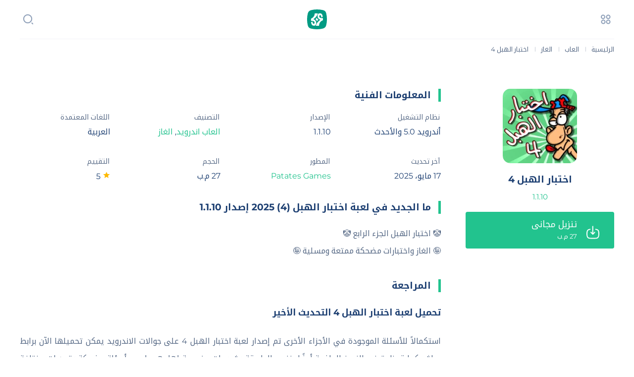

--- FILE ---
content_type: text/html; charset=UTF-8
request_url: https://arabiapps.net/telea7la-habal-4/
body_size: 12416
content:
<!DOCTYPE html><html dir="rtl" lang="ar" prefix="og: https://ogp.me/ns#"><head><script data-no-optimize="1">var litespeed_docref=sessionStorage.getItem("litespeed_docref");litespeed_docref&&(Object.defineProperty(document,"referrer",{get:function(){return litespeed_docref}}),sessionStorage.removeItem("litespeed_docref"));</script> <meta charset="UTF-8"><meta name="HandheldFriendly" content="true"><meta name="viewport" content="initial-scale=1.0, maximum-scale=5.0, width=device-width"><meta name="msapplication-TileImage" content="https://arabiapps.net/wp-content/uploads/2024/06/ArabiApps-Favicon-v5.png"><meta content="#019B83" name="theme-color"><meta content="#019B83" name="msapplication-navbutton-color"><meta content="#019B83" name="apple-mobile-web-app-status-bar-style"><meta name="apple-mobile-web-app-capable" content="yes"><meta name="apple-mobile-web-app-status-bar-style" content="default"><link rel="icon" href="https://arabiapps.net/wp-content/uploads/2024/06/ArabiApps-Favicon-v5.png" sizes="32x32"><link rel="icon" href="https://arabiapps.net/wp-content/uploads/2024/06/ArabiApps-Favicon-v5.png" sizes="192x192"><link rel="apple-touch-icon" href="https://arabiapps.net/wp-content/uploads/2024/06/ArabiApps-Favicon-v5.png"><title>تنزيل لعبة اختبار الهبل 4 (الجزء الرابع) 2025 APK لـ اندرويد</title><meta name="description" content="تنزيل لعبة اختبار الهبل 4 للأندرويد 2025 التحديث الأخير توفر لك المزيد من التحديات المضحكة والمسلية والتي يجب عليك التركيز فيها بشدة لأن الحلول الصحيحة مخفية"/><meta name="robots" content="follow, index, max-snippet:-1, max-video-preview:-1, max-image-preview:large"/><link rel="canonical" href="https://arabiapps.net/telea7la-habal-4/" /><meta property="og:locale" content="ar_AR" /><meta property="og:type" content="article" /><meta property="og:title" content="تنزيل لعبة اختبار الهبل 4 (الجزء الرابع) 2025 APK لـ اندرويد" /><meta property="og:description" content="تنزيل لعبة اختبار الهبل 4 للأندرويد 2025 التحديث الأخير توفر لك المزيد من التحديات المضحكة والمسلية والتي يجب عليك التركيز فيها بشدة لأن الحلول الصحيحة مخفية" /><meta property="og:url" content="https://arabiapps.net/telea7la-habal-4/" /><meta property="og:site_name" content="عربي ابس" /><meta property="article:publisher" content="https://www.facebook.com/arabiappsnet/" /><meta property="article:tag" content="العاب خفيفة" /><meta property="article:section" content="العاب اندرويد" /><meta property="og:updated_time" content="2025-05-17T04:03:30+03:00" /><meta property="og:image" content="https://arabiapps.net/wp-content/uploads/2023/08/Habal4-Game-Logo.webp" /><meta property="og:image:secure_url" content="https://arabiapps.net/wp-content/uploads/2023/08/Habal4-Game-Logo.webp" /><meta property="og:image:width" content="512" /><meta property="og:image:height" content="512" /><meta property="og:image:alt" content="اختبار الهبل 4" /><meta property="og:image:type" content="image/webp" /><meta name="twitter:card" content="summary_large_image" /><meta name="twitter:title" content="تنزيل لعبة اختبار الهبل 4 (الجزء الرابع) 2025 APK لـ اندرويد" /><meta name="twitter:description" content="تنزيل لعبة اختبار الهبل 4 للأندرويد 2025 التحديث الأخير توفر لك المزيد من التحديات المضحكة والمسلية والتي يجب عليك التركيز فيها بشدة لأن الحلول الصحيحة مخفية" /><meta name="twitter:site" content="@arabiappsnet" /><meta name="twitter:creator" content="@arabiappsnet" /><meta name="twitter:image" content="https://arabiapps.net/wp-content/uploads/2023/08/Habal4-Game-Logo.webp" /><meta name="twitter:label1" content="كُتب بواسطة" /><meta name="twitter:data1" content="نادر محمد" /><meta name="twitter:label2" content="مدة القراءة" /><meta name="twitter:data2" content="دقيقتين (2)" /><link data-optimized="2" rel="stylesheet" href="https://arabiapps.net/wp-content/litespeed/css/e51fbd729b68845d16be261b02aa6f0c.css?ver=d8eee" /> <script type="application/ld+json">{"@context":"http://schema.org","@type":"SoftwareApplication","name":"اختبار الهبل 4","url":"https://arabiapps.net/telea7la-habal-4/","description":"لعبة اختبار الهبل الجزء الرابع الغاز واختبارات مضحكة ممتعة كوميدية بأفكار جديدة","image":"https://arabiapps.net/wp-content/uploads/2023/08/Habal4-Game-Logo.webp","softwareVersion":"1.1.10","operatingSystem":"android","applicationCategory":"http://schema.org/GameApplication","aggregateRating":{"@type":"AggregateRating","ratingValue":"5","ratingCount":"1"},"offers":{"@type":"Offer","price":"0","priceCurrency":"USD"}}</script><meta name="google-site-verification" content="pwKdbjok9kOeCd-bIJd4zJ6xBChe70xTdvg_NQUQzjk" /></head><body id="Clos"><div id="WebS" class="maxWdth"><header class="Mhead"><div id="MenuOpen" class="Mbttn">
<img data-lazyloaded="1" src="[data-uri]" alt="menu" data-src="https://arabiapps.net/wp-content/themes/arabiapps26/images/svg/menu.svg"></div><form id="SrshFocs" class="Msrsh" action="https://arabiapps.net" method="get">
<input name="s" placeholder="ابحث هنا…" type="text">
<span><img data-lazyloaded="1" src="[data-uri]" alt="menu" data-src="https://arabiapps.net/wp-content/themes/arabiapps26/images/svg/search.svg"></span></form><h2 class="Mlogo">
<a href="https://arabiapps.net/">
<img data-lazyloaded="1" src="[data-uri]" width="140" height="40" data-src="https://arabiapps.net/wp-content/uploads/2023/05/Arabi-Logo-v2.2.svg" alt="عربي ابس">                        <span class="hide">عربي ابس</span>
</a></h2></header><aside class="Mside" id="MenuWarp">
<span id="MenuClos2"></span><div class="maxWdth"><div class="MenuT"><div class="MenuTR">
<span><img data-lazyloaded="1" src="[data-uri]" alt="logo" width="20" height="20" data-src="https://arabiapps.net/wp-content/themes/arabiapps26/images/svg/user.svg"></span>
<a href="https://arabiapps.net/login">
<b>تسجيل الدخول</b>
<i>احصل علي حساب مجاني في موقعنا</i>
</a></div>
<span class="MenuTL" id="MenuClos">
<img data-lazyloaded="1" src="[data-uri]" alt="logo" width="20" height="20" data-src="https://arabiapps.net/wp-content/themes/arabiapps26/images/svg/close.svg">
</span></div><ul id="menu-header" class="MenuNa"><li><a href="https://arabiapps.net/">الرئيسية</a></li><li><a href="/windows/">ويندوز</a></li><li><a href="https://arabiapps.net/android/">اندرويد</a></li><li><a href="https://arabiapps.net/games/">العاب</a></li><li><a href="https://arabiapps.net/blog/">المدونة</a></li></ul><div class="MenuNC">
<span>تابعنا علي</span><ul class="FotrL"><li>
<a href="https://www.youtube.com/channel/UCZWRnyBBDvGkTqoG9Jx3SIQ" target="_blank" rel="noopener">
<img data-lazyloaded="1" src="[data-uri]" width="20" height="20" alt="Youtube" data-src="https://arabiapps.net/wp-content/themes/arabiapps26/images/svg/youtube-color.svg">
</a></li><li>
<a href="https://twitter.com/arabiappsnet/" target="_blank" rel="noopener">
<img data-lazyloaded="1" src="[data-uri]" width="20" height="20" alt="Twitter" data-src="https://arabiapps.net/wp-content/themes/arabiapps26/images/svg/twitter-color.svg">
</a></li><li>
<a href="https://t.me/arabiappsnet" target="_blank" rel="noopener">
<img data-lazyloaded="1" src="[data-uri]" width="20" height="20" alt="Telegram" data-src="https://arabiapps.net/wp-content/themes/arabiapps26/images/svg/telegram-color.svg">
</a></li><li>
<a href="https://facebook.com/arabiappsnet/" target="_blank" rel="noopener">
<img data-lazyloaded="1" src="[data-uri]" width="20" height="20" alt="Facebook" data-src="https://arabiapps.net/wp-content/themes/arabiapps26/images/svg/facebook-color.svg">
</a></li></ul></div><div class="MenuND"><div class="Bfotr"><div><p>Powerd By</p>
<img data-lazyloaded="1" src="[data-uri]" alt="PerfecDev Inc" data-src="https://arabiapps.net/wp-content/themes/arabiapps26/images/svg/perfecdev.svg">
<span><a href="https://perfecdev.com" target="_blank" rel="noopener">PerfecDev</a></span></div></div></div></div></aside><div class="Blist" itemscope="" itemtype="https://schema.org/BreadcrumbList">
<span itemprop="itemListElement" itemscope itemtype="http://schema.org/ListItem"><meta itemprop="position" content="1">
<a href="https://arabiapps.net" title="الرئيسية" itemprop="item">
<span itemprop="name">الرئيسية</span>
</a>
</span>
<m>|</m>            <span itemprop="itemListElement" itemscope itemtype="http://schema.org/ListItem"><a itemprop="item" itemscope itemtype="https://schema.org/WebPage" itemid="https://arabiapps.net/games/" href="https://arabiapps.net/games/"><span itemprop="name">العاب</span></a><meta itemprop="position" content="2"/></span><m>|</m> <span itemprop="itemListElement" itemscope itemtype="http://schema.org/ListItem"><a itemprop="item" itemscope itemtype="https://schema.org/WebPage" itemid="https://arabiapps.net/games/puzzle/" href="https://arabiapps.net/games/puzzle/"><span itemprop="name">الغاز</span></a><meta itemprop="position" content="3"/></span><m>|</m>                     <span itemprop="itemListElement" itemscope itemtype="http://schema.org/ListItem">
<span itemprop="name">
<i>اختبار الهبل 4</i>
</span><meta itemprop="position" content="4" />
</span></div><main class="Mmain"><div id="AppPage"><div class="APost"><div id="TopScroll" class="app1"><div class="app11 Ps2"><div class="Pho">
<a title="اختبار الهبل 4" href="https://arabiapps.net/telea7la-habal-4/">
<img data-lazyloaded="1" src="[data-uri]" width="150" height="150" data-src="https://arabiapps.net/wp-content/uploads/2023/08/Habal4-Game-Logo-150x150.webp" class="attachment-team-thumb size-team-thumb wp-post-image" alt="اختبار الهبل 4" decoding="async" data-srcset="https://arabiapps.net/wp-content/uploads/2023/08/Habal4-Game-Logo-150x150.webp 150w, https://arabiapps.net/wp-content/uploads/2023/08/Habal4-Game-Logo-80x80.webp 80w, https://arabiapps.net/wp-content/uploads/2023/08/Habal4-Game-Logo-100x100.webp 100w, https://arabiapps.net/wp-content/uploads/2023/08/Habal4-Game-Logo-60x60.webp 60w, https://arabiapps.net/wp-content/uploads/2023/08/Habal4-Game-Logo.webp 512w" data-sizes="(max-width: 150px) 100vw, 150px" />                    </a></div><h1>
<a href="https://arabiapps.net/telea7la-habal-4/" title="اختبار الهبل 4">
<span>اختبار الهبل 4</span>
<b>1.1.10</b>
</a></h1></div><div class="app12">
<a class="bbtn" href="https://arabiapps.net/download/telea7la-habal-4-76872">
<img data-lazyloaded="1" src="[data-uri]" alt="download" width="26" height="26" data-src="https://arabiapps.net/wp-content/themes/arabiapps26/images/svg/download.svg">
<b>تنزيل مجاني</b>
<i>
<span>27 م.ب</span>
</i>
</a></div></div><div class="MPosts"><h3 class="MTit">المعلومات الفنية</h3><table class="MPst MPt1"><tbody><tr><th class="des1"><span>نظام التشغيل</span></th><td class="des2"><b>أندرويد 5.0 والأحدث</b></td></tr><tr><th class="des1"><span>الإصدار</span></th><td class="des2"><b>1.1.10</b></td></tr><tr><th class="des1"><span>التصنيف</span></th><td class="des2"><a href="https://arabiapps.net/games/android-games/" rel="tag">العاب اندرويد</a>, <a href="https://arabiapps.net/games/puzzle/" rel="tag">الغاز</a></td></tr><tr><th class="des1"><span>اللغات المعتمدة</span></th><td class="des2"><b>العربية</b></td></tr><tr><th class="des1"><span>آخر تحديث</span></th><td class="des2"><b>17 مايو، 2025</b></td></tr><tr><th class="des1"><span>المطور</span></th><td class="des2"><a href="https://arabiapps.net/developer/patates-games/" rel="tag">Patates Games‏</a></td></tr><tr><th class="des1"><span>الحجم</span></th><td class="des2"><b>27 م.ب</b></td></tr><tr><th class="des1"><span>التقييم</span></th><td class="des2">
<b>
<img data-lazyloaded="1" src="[data-uri]" alt="التقييم" width="16" height="16" data-src="https://arabiapps.net/wp-content/themes/arabiapps26/images/svg/star-active.svg">
5                </b></td></tr></tbody></table></div><div id="ScrollTopForFixed" style="margin-top:0px"></div><div class="app2 new-version"><div class="MTit">ما الجديد في لعبة اختبار الهبل (4) 2025 إصدار 1.1.10</div><div class="Pody"><p>🤡 اختبار الهبل الجزء الرابع 🤡<br />
🤪 الغاز واختبارات مضحكة ممتعة ومسلية 🤪</p></div></div><div class="app4"><div class="MTit">المراجعة</div><div class="Pody"><h2 class="wp-block-heading">تحميل لعبة اختبار الهبل 4 التحديث الأخير</h2><p>استكمالاً للأسئلة الموجودة في الأجزاء الأخرى تم إصدار لعبة اختبار الهبل 4 على جوالات الاندرويد يمكن تحميلها الآن برابط مباشر كما قمنا بتوفير النسخ الماضية أيضًا بنفس الطريقة وشروحات مخصصة لها، هي لعبى أسئلة مضحكة وتحديات مختلفة الهدف منها تطوير ذكاء الأطفال في التعامل مع أنواع التحديات التي يتم طرحها عليك في شاشة اللعب وهذا مميز للغاية، الجزء الثالث من <a href="https://arabiapps.net/telea7la-habal-3/" data-type="post" data-id="76681">لعبة اختبار الهبل 3</a> متوفر لدينا حمله الآن.</p><p>هل قمت بتحميل <a href="https://arabiapps.net/telea7la-habal-2/" data-type="post" data-id="76532">لعبة اختبار الهبل 2</a> من قبل؟ الجزء الأول يعطي لك انطباع سريع عن ما ستشاهده في الإصدارات الأخرى، طريقة عرض التحديات هي نفس المستخدمة في النسخ الماضية دون اختلاف ولكن المستوى يزداد صعوبة بالطبع حتى تستطيع أنت الإجابة عن أي سؤال يأتي أمامك بسهولة تامة دون أي مشاكل على الإطلاق.</p><p>حمل الآن <a href="https://arabiapps.net/telea7la-habal/" data-type="post" data-id="76111">لعبة اختبار الهبل 1</a> الجزء الاول على هاتفك الاندرويد وتمتع بالتحديات المضحكة المختلفة التي تتطلب تركيز عالي وتفكير بطريقة مختلفة خارج الصندوق.</p><h2 class="wp-block-heading">استكمال أسئلة الجزء الثالث في لعبة اختبار الهبل 4</h2><p>الجميع يتساءل دومًا ما هو الاختلاف بين الأجزاء التي يتم إصداراها من قبل الشركة المطورة وفي حقيقة الأمر أن الشيء الوحيد هو التحدي الذي سوف يصبح أصعب بكثير بالإضافة إلى إمكانية الاستكمال على نفس الوتيرة المعتاد عليها في الجزء الأول والثاني والثالث أيضًا بالتأكيد.</p><ol class="wp-block-list"><li>عندما تنتهي من المستويات جميعها في لعبة اختبار الهبل السابقة سوف تحتاج إلى تنزيل التالي.</li><li>الآن ستبدأ في الإجابة عن معظم المسائل التي تأتي أمامك بدرجة صعوبة عالية للذهاب بعيدًا.</li><li>يجب التركيز على أمر هام في لعبة اختبار الهبل 4 وهو الحل الذي يمكن أن يكون مختلف هنا.</li><li>اعتمد دومًا على السرعة حيث ستحتاج إلى الإجابة على كل سؤال قبل نفاذ الوقت المحدد.</li></ol><h2 class="wp-block-heading">أسئلة متنوعة ومضحكة في هذه النسخة من اللعبة</h2><p>الاعتماد الكلي من قبل المطورين، حيث أنك تستطيع الآن من خلال لعبة اختبار الهبل 4 وكل الإصدارات الأخرى الوصول إلى أسئلة متنوعة منها الصعبة والسهلة والتي تحتاج إلى ذكاء عالي وتركيز والمباشرة ولكن الشيء الأساسي أن جميع التحديات مضحكة للغاية والسبب الأول في ذلك الأمر الرسومات التي تظهر أمامك عندما تحاول الإجابة بالإضافة إلى التهنئة من قبل اللعبة على تخطي أي مرحلة والذهاب إلى التالي.</p><h2 class="wp-block-heading">مستوى أصعب في الجزء الرابع من لعبة اختبار الهبل</h2><p>بلا أدنى شك لا يمكن أن يوفر <a href="https://play.google.com/store/apps/dev?id=7495391786235538464" target="_blank" rel="noreferrer noopener">المطورون</a> إصدار جديد لا يوجد به أي إضافات يمكن استخدامها وأساس لعبة اختبار الهبل 4 أن يجعلك المطورون تحاول أن تستخدم قدرتك على اجتياز أصعب المستويات الممكنة.</p><ol class="wp-block-list"><li>ما رأيته في التحديثات الماضية يختلف تمامًا عن ما ستشاهده هنا ولكن نفس الفكرة لا تتغير.</li><li>الصعوبة شيء مهم للغاية لأنها إذا كانت سهلة دومًا لن تستمتع بما تقدمه هذه النسخة أبدًا.</li><li>عندما تتخطى تنزيل أربع إصدارات بالطبع أنت اكتسبت خبرة في التعامل مع التحديات كلها.</li><li>في النهاية لعبة اختبار الهبل 4 لا تحتاج منك سوى التركيز فقط على ما سوف تشاهده هنا.</li></ol><h2 class="wp-block-heading">أبرز المميزات الموجودة داخل لعبة اختبار الهبل 4</h2><ul class="wp-block-list"><li><strong>سهلة:</strong> واحدة من المزايا الرائعة في هذه النسخة حيث أنها سهلة في التعامل ومناسبة لكل الأطفال.</li><li><strong>مجانية:</strong> لن تكون بحاجة إلى شراء ملف لعبة اختبار الهبل 4 قبل تنزيلها على جوالك من موقعنا أبدًا.</li><li><strong>مسلية:</strong> في أي وقت يمكن استخدام هذا الملف لكي تقضي على الملل فأنت بحاجة إلى هذا كثيرًا.</li><li><strong>أوفلاين:</strong> الآن استخدم هذا الإصدار على هاتفك دون الاتصال بالإنترنت كما تحتاج بعض الألعاب.</li><li><strong>حماس:</strong> يزداد حماسك أكثر عندما تتابع الوقت الموجود في لعبة اختبار الهبل 4 بصورة مستمرة.</li><li><strong>ضحك:</strong> شيء أساسي متوفر في هذه النسخة داخل جميع التحديات وهو الضحك عند اللعب هنا.</li><li><strong>متوفرة:</strong> تتوفر كل النسخ والإصدارات من تلك اللعبة على المتجر الرسمي لهواتف اندرويد وأيفون أيضاً.</li></ul><h2 class="wp-block-heading">أوجه القصور في لعبة اختبار الهبل 4 التحديث الأخير</h2><ul class="wp-block-list"><li><strong>التطور:</strong> لن تجد تطور ملحوظ بين مختلف الإصدارات وبالأخص في لعبة اختبار الهبل 4 للاندرويد.</li><li><strong>الوقت:</strong> للأسف ستحتاج إلى متابعة الوقت باستمرار لكي لا تخسر، كما أن الساعة سريعة للغاية.</li></ul></div></div><div class="app3"><div class="MTit">لقطات الشاشة</div><div id="SliderW" class="app31"><ul id="SliderU" class="app32"><li><img width="200" height="300" alt="اختبار الهبل 4" data-src="https://arabiapps.net/wp-content/uploads/2023/08/Habal4-Game-S3.webp"></li><li><img width="200" height="300" alt="لعبة اختبار الهبل 4" data-src="https://arabiapps.net/wp-content/uploads/2023/08/Habal4-Game-S2.webp"></li><li><img width="200" height="300" alt="لعبة اختبار الهبل 4 للاندرويد" data-src="https://arabiapps.net/wp-content/uploads/2023/08/Habal4-Game-S1.webp"></li><li><img width="200" height="300" alt="اختبار الهبل 4 للاندرويد" data-src="https://arabiapps.net/wp-content/uploads/2023/08/Habal4-Game-S5.webp"></li><li><img width="200" height="300" alt="تحميل لعبة اختبار الهبل 4" data-src="https://arabiapps.net/wp-content/uploads/2023/08/Habal4-Game-S4.webp"></li></ul></div></div><div class="TagsAthr"><ul class="Tag1"><li>
<a title="العاب خفيفة" href="https://arabiapps.net/tag/%d8%a7%d9%84%d8%b9%d8%a7%d8%a8-%d8%ae%d9%81%d9%8a%d9%81%d8%a9/" class="tag">
العاب خفيفة                            </a></li></ul><div class="athr1">
<img data-lazyloaded="1" src="[data-uri]" alt="Author" width="30" height="30" data-src="https://arabiapps.net/wp-content/themes/arabiapps26/images/svg/by.svg">
<span>بواسطة</span>
<i>نادر محمد</i></div></div><div class="app5"><h3 class="MTit">الأسئلة الشائعة</h3><div class="Pody"><h3>ما الاختلاف بين جميع الأجزاء؟</h3><p>الأسئلة الموجودة في كل جزء في اللعبة.</p><h3>هل تتوفر نفس جودة الرسومات الكرتونية في اختبار الهبل الجزء الرابع؟</h3><p>نعم بالطبع فهي واحدة من المزايا التي لا غنى عنها.</p></div></div><div class="MPosts"><h4 class="MTit">تطبيقات ذات الصلة</h4><div class="MPst MPt2"><div><div><article class="Pst Ps2"><div class="Pho">
<a title="Granny: Chapter Two" href="https://arabiapps.net/granny-chapter-tow-apk/">
<img data-lazyloaded="1" src="[data-uri]" width="100" height="100" data-src="https://arabiapps.net/wp-content/uploads/2023/02/Granny-2-Logo-100x100.webp" class="attachment-logo-thumb size-logo-thumb wp-post-image" alt="لعبة جراني 2" decoding="async" data-srcset="https://arabiapps.net/wp-content/uploads/2023/02/Granny-2-Logo-100x100.webp 100w, https://arabiapps.net/wp-content/uploads/2023/02/Granny-2-Logo-80x80.webp 80w, https://arabiapps.net/wp-content/uploads/2023/02/Granny-2-Logo-60x60.webp 60w, https://arabiapps.net/wp-content/uploads/2023/02/Granny-2-Logo-150x150.webp 150w, https://arabiapps.net/wp-content/uploads/2023/02/Granny-2-Logo.webp 512w" data-sizes="(max-width: 100px) 100vw, 100px" />                </a></div><h3>
<a href="https://arabiapps.net/granny-chapter-tow-apk/" title="Granny: Chapter Two">
<span>Granny: Chapter Two</span>
<b>DVloper</b>                </a></h3></article></div><div><article class="Pst Ps2"><div class="Pho">
<a title="Sky Warriors: لعبة معارك طائرات" href="https://arabiapps.net/sky-warriors-apk/">
<img data-lazyloaded="1" src="[data-uri]" width="100" height="100" data-src="https://arabiapps.net/wp-content/uploads/2024/10/Sky-Warriors-Game-Logo-100x100.png" class="attachment-logo-thumb size-logo-thumb wp-post-image" alt="Sky Warriors" decoding="async" data-srcset="https://arabiapps.net/wp-content/uploads/2024/10/Sky-Warriors-Game-Logo-100x100.png 100w, https://arabiapps.net/wp-content/uploads/2024/10/Sky-Warriors-Game-Logo-80x80.png 80w, https://arabiapps.net/wp-content/uploads/2024/10/Sky-Warriors-Game-Logo-60x60.png 60w, https://arabiapps.net/wp-content/uploads/2024/10/Sky-Warriors-Game-Logo-150x150.png 150w, https://arabiapps.net/wp-content/uploads/2024/10/Sky-Warriors-Game-Logo.png 256w" data-sizes="(max-width: 100px) 100vw, 100px" />                </a></div><h3>
<a href="https://arabiapps.net/sky-warriors-apk/" title="Sky Warriors: لعبة معارك طائرات">
<span>Sky Warriors: لعبة معارك طائرات</span>
<b>Wildlife Studios‏</b>                </a></h3></article></div><div><article class="Pst Ps2"><div class="Pho">
<a title="عصر الأساطير" href="https://arabiapps.net/age-of-legends-apk/">
<img data-lazyloaded="1" src="[data-uri]" width="100" height="100" data-src="https://arabiapps.net/wp-content/uploads/2023/08/age-of-legends-game-logo-100x100.webp" class="attachment-logo-thumb size-logo-thumb wp-post-image" alt="عصر الأساطير - Age of Legends" decoding="async" data-srcset="https://arabiapps.net/wp-content/uploads/2023/08/age-of-legends-game-logo-100x100.webp 100w, https://arabiapps.net/wp-content/uploads/2023/08/age-of-legends-game-logo-80x80.webp 80w, https://arabiapps.net/wp-content/uploads/2023/08/age-of-legends-game-logo-60x60.webp 60w, https://arabiapps.net/wp-content/uploads/2023/08/age-of-legends-game-logo-150x150.webp 150w, https://arabiapps.net/wp-content/uploads/2023/08/age-of-legends-game-logo.webp 512w" data-sizes="(max-width: 100px) 100vw, 100px" />                </a></div><h3>
<a href="https://arabiapps.net/age-of-legends-apk/" title="عصر الأساطير">
<span>عصر الأساطير</span>
<b>YG Technology FZ-LLC‏</b>                </a></h3></article></div><div><article class="Pst Ps2"><div class="Pho">
<a title="1945 Air Force: Airplane Games" href="https://arabiapps.net/1945-air-force-apk/">
<img data-lazyloaded="1" src="[data-uri]" width="100" height="100" data-src="https://arabiapps.net/wp-content/uploads/2023/11/1945-Air-Force-Game-Logo-100x100.webp" class="attachment-logo-thumb size-logo-thumb wp-post-image" alt="Air Force" decoding="async" data-srcset="https://arabiapps.net/wp-content/uploads/2023/11/1945-Air-Force-Game-Logo-100x100.webp 100w, https://arabiapps.net/wp-content/uploads/2023/11/1945-Air-Force-Game-Logo-80x80.webp 80w, https://arabiapps.net/wp-content/uploads/2023/11/1945-Air-Force-Game-Logo-60x60.webp 60w, https://arabiapps.net/wp-content/uploads/2023/11/1945-Air-Force-Game-Logo-150x150.webp 150w, https://arabiapps.net/wp-content/uploads/2023/11/1945-Air-Force-Game-Logo.webp 256w" data-sizes="(max-width: 100px) 100vw, 100px" />                </a></div><h3>
<a href="https://arabiapps.net/1945-air-force-apk/" title="1945 Air Force: Airplane Games">
<span>1945 Air Force: Airplane Games</span>
<b>1SOFT‏</b>                </a></h3></article></div><div><article class="Pst Ps2"><div class="Pho">
<a title="كوكب الحرب اون لاين" href="https://arabiapps.net/war-planet-online-apk/">
<img data-lazyloaded="1" src="[data-uri]" width="100" height="100" data-src="https://arabiapps.net/wp-content/uploads/2023/08/War-Planet-Online-Game-Logo-100x100.png" class="attachment-logo-thumb size-logo-thumb wp-post-image" alt="لعبة كوكب الحرب اون لاين - War Planet" decoding="async" data-srcset="https://arabiapps.net/wp-content/uploads/2023/08/War-Planet-Online-Game-Logo-100x100.png 100w, https://arabiapps.net/wp-content/uploads/2023/08/War-Planet-Online-Game-Logo-80x80.png 80w, https://arabiapps.net/wp-content/uploads/2023/08/War-Planet-Online-Game-Logo-60x60.png 60w, https://arabiapps.net/wp-content/uploads/2023/08/War-Planet-Online-Game-Logo-150x150.png 150w, https://arabiapps.net/wp-content/uploads/2023/08/War-Planet-Online-Game-Logo.png 256w" data-sizes="(max-width: 100px) 100vw, 100px" />                </a></div><h3>
<a href="https://arabiapps.net/war-planet-online-apk/" title="كوكب الحرب اون لاين">
<span>كوكب الحرب اون لاين</span>
<b>Gameloft SE‏</b>                </a></h3></article></div><div><article class="Pst Ps2"><div class="Pho">
<a title="Warpath: Ace Shooter" href="https://arabiapps.net/warpath-apk/">
<img data-lazyloaded="1" src="[data-uri]" width="100" height="100" data-src="https://arabiapps.net/wp-content/uploads/2023/11/Warpath-Ace-Shooter-Game-Logo-100x100.webp" class="attachment-logo-thumb size-logo-thumb wp-post-image" alt="Warpath - Ace Shooter" decoding="async" data-srcset="https://arabiapps.net/wp-content/uploads/2023/11/Warpath-Ace-Shooter-Game-Logo-100x100.webp 100w, https://arabiapps.net/wp-content/uploads/2023/11/Warpath-Ace-Shooter-Game-Logo-80x80.webp 80w, https://arabiapps.net/wp-content/uploads/2023/11/Warpath-Ace-Shooter-Game-Logo-60x60.webp 60w, https://arabiapps.net/wp-content/uploads/2023/11/Warpath-Ace-Shooter-Game-Logo-150x150.webp 150w, https://arabiapps.net/wp-content/uploads/2023/11/Warpath-Ace-Shooter-Game-Logo.webp 256w" data-sizes="(max-width: 100px) 100vw, 100px" />                </a></div><h3>
<a href="https://arabiapps.net/warpath-apk/" title="Warpath: Ace Shooter">
<span>Warpath: Ace Shooter</span>
<b>LilithGames‏</b>                </a></h3></article></div></div></div></div><div class="Rating"><h4 class="MTit">المراجعة والمناقشة</h4><div class="rate1"><div><div class="rarght">5/5</div><div class="raleft"><div class="rating">
<span class='star active'></span><span class='star active'></span><span class='star active'></span><span class='star active'></span><span class='star active'></span></div><p>( التعليقات 0 )</p></div></div><p>أضف تقييمك ومراجعتك حول هذا التطبيق</p>
<a class="btn" href="https://arabiapps.net/login">
تسجيل الدخول لإضافة التقييم والمراجعة                    </a></div></div></div></div></main><footer class="Mfotr"><div class="Tfotr"><div><div class="FotrR">
<img data-lazyloaded="1" src="[data-uri]" width="32" height="100" data-src="https://arabiapps.net/wp-content/uploads/2023/05/Arabi-Logo-v2.2.svg" alt="عربي ابس">                                            <span>عربي ابس © 2017 – 2023</span><p>تنزيل مجاني، آمن وسريع لجميع أجهزتك</p></div><ul class="FotrL"><li>
<a href="https://www.youtube.com/channel/UCZWRnyBBDvGkTqoG9Jx3SIQ" target="_blank" rel="noopener">
<img data-lazyloaded="1" src="[data-uri]" width="20" height="20" alt="Youtube" data-src="https://arabiapps.net/wp-content/themes/arabiapps26/images/svg/youtube-color.svg">
</a></li><li>
<a href="https://twitter.com/arabiappsnet/" target="_blank" rel="noopener">
<img data-lazyloaded="1" src="[data-uri]" width="20" height="20" alt="Twitter" data-src="https://arabiapps.net/wp-content/themes/arabiapps26/images/svg/twitter-color.svg">
</a></li><li>
<a href="https://t.me/arabiappsnet" target="_blank" rel="noopener">
<img data-lazyloaded="1" src="[data-uri]" width="20" height="20" alt="Telegram" data-src="https://arabiapps.net/wp-content/themes/arabiapps26/images/svg/telegram-color.svg">
</a></li><li>
<a href="https://facebook.com/arabiappsnet/" target="_blank" rel="noopener">
<img data-lazyloaded="1" src="[data-uri]" width="20" height="20" alt="Facebook" data-src="https://arabiapps.net/wp-content/themes/arabiapps26/images/svg/facebook-color.svg">
</a></li></ul></div><div><h4>
الجديد</h4><ul id="menu-%d8%a7%d9%84%d8%ac%d8%af%d9%8a%d8%af" class="FMenu"><li id="menu-item-39781" class="menu-item menu-item-type-post_type menu-item-object-post menu-item-39781"><a href="https://arabiapps.net/instaup-apk/">انستا اب</a></li><li id="menu-item-39782" class="menu-item menu-item-type-post_type menu-item-object-post menu-item-39782"><a href="https://arabiapps.net/download-play-store-apk-latest-version-for-android/">بلاي ستور</a></li><li id="menu-item-39783" class="menu-item menu-item-type-post_type menu-item-object-post menu-item-39783"><a href="https://arabiapps.net/ac-market-apk/">اي سي ماركت</a></li><li id="menu-item-39784" class="menu-item menu-item-type-post_type menu-item-object-post menu-item-39784"><a href="https://arabiapps.net/shareme-apk/">شير مي</a></li><li id="menu-item-39785" class="menu-item menu-item-type-post_type menu-item-object-post menu-item-39785"><a href="https://arabiapps.net/moguyouxi-apk/">محاكي الفطر</a></li><li id="menu-item-39786" class="menu-item menu-item-type-post_type menu-item-object-post menu-item-39786"><a href="https://arabiapps.net/gb-instagram-apk/">جي بي انستقرام</a></li><li id="menu-item-41042" class="menu-item menu-item-type-post_type menu-item-object-post menu-item-41042"><a href="https://arabiapps.net/instagram-plus-apk/">انستا جولد</a></li></ul></div><div><h4>
ننصح به</h4><ul id="menu-%d9%86%d9%86%d8%b5%d8%ad-%d8%a8%d9%87" class="FMenu"><li id="menu-item-61600" class="menu-item menu-item-type-post_type menu-item-object-post menu-item-61600"><a href="https://arabiapps.net/honista-apk/" title="هونيستا">هونستا</a></li><li id="menu-item-35392" class="menu-item menu-item-type-post_type menu-item-object-post menu-item-35392"><a href="https://arabiapps.net/insta-pro-2-apk/" title="انستا برو 2">انستا برو</a></li><li id="menu-item-35391" class="menu-item menu-item-type-post_type menu-item-object-post menu-item-35391"><a href="https://arabiapps.net/insta-iq-apk/">انستا مهكر IQ</a></li><li id="menu-item-42151" class="menu-item menu-item-type-post_type menu-item-object-post menu-item-42151"><a href="https://arabiapps.net/honista-ios/">هونيستا للايفون</a></li><li id="menu-item-35384" class="menu-item menu-item-type-post_type menu-item-object-post menu-item-35384"><a href="https://arabiapps.net/facebook-apk/">تنزيل فيس بوك</a></li><li id="menu-item-35393" class="menu-item menu-item-type-post_type menu-item-object-post menu-item-35393"><a href="https://arabiapps.net/download-shareit-for-mobile/">شير ات</a></li><li id="menu-item-35382" class="menu-item menu-item-type-post_type menu-item-object-post menu-item-35382"><a href="https://arabiapps.net/tap-tap-apk/">تاب تاب</a></li></ul></div><div><h4>
المزيد</h4><ul id="menu-%d8%a7%d9%84%d9%85%d8%b2%d9%8a%d8%af" class="FMenu"><li id="menu-item-35377" class="menu-item menu-item-type-post_type menu-item-object-page menu-item-35377"><a href="https://arabiapps.net/about-us/">من نحن</a></li><li id="menu-item-35375" class="menu-item menu-item-type-post_type menu-item-object-page menu-item-35375"><a href="https://arabiapps.net/contact-us/">تواصل معنا</a></li><li id="menu-item-35376" class="menu-item menu-item-type-post_type menu-item-object-page menu-item-35376"><a href="https://arabiapps.net/support/">الدعم والمساعدة</a></li><li id="menu-item-35379" class="menu-item menu-item-type-post_type menu-item-object-page menu-item-35379"><a href="https://arabiapps.net/terms-of-use/">شرط الإستخدام</a></li><li id="menu-item-35378" class="menu-item menu-item-type-post_type menu-item-object-page menu-item-35378"><a href="https://arabiapps.net/dmca/">DMCA</a></li></ul></div></div><div class="Bfotr"><div><p>Powerd By</p>
<img data-lazyloaded="1" src="[data-uri]" alt="PerfecDev Inc" width="18" height="18" data-src="https://arabiapps.net/wp-content/themes/arabiapps26/images/svg/perfecdev.svg">
<span><a href="https://perfecdev.com" target="_blank" rel="noopener">PerfecDev</a></span></div></div></footer></div> <script type="speculationrules">{"prefetch":[{"source":"document","where":{"and":[{"href_matches":"/*"},{"not":{"href_matches":["/wp-*.php","/wp-admin/*","/wp-content/uploads/*","/wp-content/*","/wp-content/plugins/*","/wp-content/themes/arabiapps26/*","/*\\?(.+)"]}},{"not":{"selector_matches":"a[rel~=\"nofollow\"]"}},{"not":{"selector_matches":".no-prefetch, .no-prefetch a"}}]},"eagerness":"conservative"}]}</script> <script data-no-optimize="1">window.lazyLoadOptions=Object.assign({},{threshold:300},window.lazyLoadOptions||{});!function(t,e){"object"==typeof exports&&"undefined"!=typeof module?module.exports=e():"function"==typeof define&&define.amd?define(e):(t="undefined"!=typeof globalThis?globalThis:t||self).LazyLoad=e()}(this,function(){"use strict";function e(){return(e=Object.assign||function(t){for(var e=1;e<arguments.length;e++){var n,a=arguments[e];for(n in a)Object.prototype.hasOwnProperty.call(a,n)&&(t[n]=a[n])}return t}).apply(this,arguments)}function o(t){return e({},at,t)}function l(t,e){return t.getAttribute(gt+e)}function c(t){return l(t,vt)}function s(t,e){return function(t,e,n){e=gt+e;null!==n?t.setAttribute(e,n):t.removeAttribute(e)}(t,vt,e)}function i(t){return s(t,null),0}function r(t){return null===c(t)}function u(t){return c(t)===_t}function d(t,e,n,a){t&&(void 0===a?void 0===n?t(e):t(e,n):t(e,n,a))}function f(t,e){et?t.classList.add(e):t.className+=(t.className?" ":"")+e}function _(t,e){et?t.classList.remove(e):t.className=t.className.replace(new RegExp("(^|\\s+)"+e+"(\\s+|$)")," ").replace(/^\s+/,"").replace(/\s+$/,"")}function g(t){return t.llTempImage}function v(t,e){!e||(e=e._observer)&&e.unobserve(t)}function b(t,e){t&&(t.loadingCount+=e)}function p(t,e){t&&(t.toLoadCount=e)}function n(t){for(var e,n=[],a=0;e=t.children[a];a+=1)"SOURCE"===e.tagName&&n.push(e);return n}function h(t,e){(t=t.parentNode)&&"PICTURE"===t.tagName&&n(t).forEach(e)}function a(t,e){n(t).forEach(e)}function m(t){return!!t[lt]}function E(t){return t[lt]}function I(t){return delete t[lt]}function y(e,t){var n;m(e)||(n={},t.forEach(function(t){n[t]=e.getAttribute(t)}),e[lt]=n)}function L(a,t){var o;m(a)&&(o=E(a),t.forEach(function(t){var e,n;e=a,(t=o[n=t])?e.setAttribute(n,t):e.removeAttribute(n)}))}function k(t,e,n){f(t,e.class_loading),s(t,st),n&&(b(n,1),d(e.callback_loading,t,n))}function A(t,e,n){n&&t.setAttribute(e,n)}function O(t,e){A(t,rt,l(t,e.data_sizes)),A(t,it,l(t,e.data_srcset)),A(t,ot,l(t,e.data_src))}function w(t,e,n){var a=l(t,e.data_bg_multi),o=l(t,e.data_bg_multi_hidpi);(a=nt&&o?o:a)&&(t.style.backgroundImage=a,n=n,f(t=t,(e=e).class_applied),s(t,dt),n&&(e.unobserve_completed&&v(t,e),d(e.callback_applied,t,n)))}function x(t,e){!e||0<e.loadingCount||0<e.toLoadCount||d(t.callback_finish,e)}function M(t,e,n){t.addEventListener(e,n),t.llEvLisnrs[e]=n}function N(t){return!!t.llEvLisnrs}function z(t){if(N(t)){var e,n,a=t.llEvLisnrs;for(e in a){var o=a[e];n=e,o=o,t.removeEventListener(n,o)}delete t.llEvLisnrs}}function C(t,e,n){var a;delete t.llTempImage,b(n,-1),(a=n)&&--a.toLoadCount,_(t,e.class_loading),e.unobserve_completed&&v(t,n)}function R(i,r,c){var l=g(i)||i;N(l)||function(t,e,n){N(t)||(t.llEvLisnrs={});var a="VIDEO"===t.tagName?"loadeddata":"load";M(t,a,e),M(t,"error",n)}(l,function(t){var e,n,a,o;n=r,a=c,o=u(e=i),C(e,n,a),f(e,n.class_loaded),s(e,ut),d(n.callback_loaded,e,a),o||x(n,a),z(l)},function(t){var e,n,a,o;n=r,a=c,o=u(e=i),C(e,n,a),f(e,n.class_error),s(e,ft),d(n.callback_error,e,a),o||x(n,a),z(l)})}function T(t,e,n){var a,o,i,r,c;t.llTempImage=document.createElement("IMG"),R(t,e,n),m(c=t)||(c[lt]={backgroundImage:c.style.backgroundImage}),i=n,r=l(a=t,(o=e).data_bg),c=l(a,o.data_bg_hidpi),(r=nt&&c?c:r)&&(a.style.backgroundImage='url("'.concat(r,'")'),g(a).setAttribute(ot,r),k(a,o,i)),w(t,e,n)}function G(t,e,n){var a;R(t,e,n),a=e,e=n,(t=Et[(n=t).tagName])&&(t(n,a),k(n,a,e))}function D(t,e,n){var a;a=t,(-1<It.indexOf(a.tagName)?G:T)(t,e,n)}function S(t,e,n){var a;t.setAttribute("loading","lazy"),R(t,e,n),a=e,(e=Et[(n=t).tagName])&&e(n,a),s(t,_t)}function V(t){t.removeAttribute(ot),t.removeAttribute(it),t.removeAttribute(rt)}function j(t){h(t,function(t){L(t,mt)}),L(t,mt)}function F(t){var e;(e=yt[t.tagName])?e(t):m(e=t)&&(t=E(e),e.style.backgroundImage=t.backgroundImage)}function P(t,e){var n;F(t),n=e,r(e=t)||u(e)||(_(e,n.class_entered),_(e,n.class_exited),_(e,n.class_applied),_(e,n.class_loading),_(e,n.class_loaded),_(e,n.class_error)),i(t),I(t)}function U(t,e,n,a){var o;n.cancel_on_exit&&(c(t)!==st||"IMG"===t.tagName&&(z(t),h(o=t,function(t){V(t)}),V(o),j(t),_(t,n.class_loading),b(a,-1),i(t),d(n.callback_cancel,t,e,a)))}function $(t,e,n,a){var o,i,r=(i=t,0<=bt.indexOf(c(i)));s(t,"entered"),f(t,n.class_entered),_(t,n.class_exited),o=t,i=a,n.unobserve_entered&&v(o,i),d(n.callback_enter,t,e,a),r||D(t,n,a)}function q(t){return t.use_native&&"loading"in HTMLImageElement.prototype}function H(t,o,i){t.forEach(function(t){return(a=t).isIntersecting||0<a.intersectionRatio?$(t.target,t,o,i):(e=t.target,n=t,a=o,t=i,void(r(e)||(f(e,a.class_exited),U(e,n,a,t),d(a.callback_exit,e,n,t))));var e,n,a})}function B(e,n){var t;tt&&!q(e)&&(n._observer=new IntersectionObserver(function(t){H(t,e,n)},{root:(t=e).container===document?null:t.container,rootMargin:t.thresholds||t.threshold+"px"}))}function J(t){return Array.prototype.slice.call(t)}function K(t){return t.container.querySelectorAll(t.elements_selector)}function Q(t){return c(t)===ft}function W(t,e){return e=t||K(e),J(e).filter(r)}function X(e,t){var n;(n=K(e),J(n).filter(Q)).forEach(function(t){_(t,e.class_error),i(t)}),t.update()}function t(t,e){var n,a,t=o(t);this._settings=t,this.loadingCount=0,B(t,this),n=t,a=this,Y&&window.addEventListener("online",function(){X(n,a)}),this.update(e)}var Y="undefined"!=typeof window,Z=Y&&!("onscroll"in window)||"undefined"!=typeof navigator&&/(gle|ing|ro)bot|crawl|spider/i.test(navigator.userAgent),tt=Y&&"IntersectionObserver"in window,et=Y&&"classList"in document.createElement("p"),nt=Y&&1<window.devicePixelRatio,at={elements_selector:".lazy",container:Z||Y?document:null,threshold:300,thresholds:null,data_src:"src",data_srcset:"srcset",data_sizes:"sizes",data_bg:"bg",data_bg_hidpi:"bg-hidpi",data_bg_multi:"bg-multi",data_bg_multi_hidpi:"bg-multi-hidpi",data_poster:"poster",class_applied:"applied",class_loading:"litespeed-loading",class_loaded:"litespeed-loaded",class_error:"error",class_entered:"entered",class_exited:"exited",unobserve_completed:!0,unobserve_entered:!1,cancel_on_exit:!0,callback_enter:null,callback_exit:null,callback_applied:null,callback_loading:null,callback_loaded:null,callback_error:null,callback_finish:null,callback_cancel:null,use_native:!1},ot="src",it="srcset",rt="sizes",ct="poster",lt="llOriginalAttrs",st="loading",ut="loaded",dt="applied",ft="error",_t="native",gt="data-",vt="ll-status",bt=[st,ut,dt,ft],pt=[ot],ht=[ot,ct],mt=[ot,it,rt],Et={IMG:function(t,e){h(t,function(t){y(t,mt),O(t,e)}),y(t,mt),O(t,e)},IFRAME:function(t,e){y(t,pt),A(t,ot,l(t,e.data_src))},VIDEO:function(t,e){a(t,function(t){y(t,pt),A(t,ot,l(t,e.data_src))}),y(t,ht),A(t,ct,l(t,e.data_poster)),A(t,ot,l(t,e.data_src)),t.load()}},It=["IMG","IFRAME","VIDEO"],yt={IMG:j,IFRAME:function(t){L(t,pt)},VIDEO:function(t){a(t,function(t){L(t,pt)}),L(t,ht),t.load()}},Lt=["IMG","IFRAME","VIDEO"];return t.prototype={update:function(t){var e,n,a,o=this._settings,i=W(t,o);{if(p(this,i.length),!Z&&tt)return q(o)?(e=o,n=this,i.forEach(function(t){-1!==Lt.indexOf(t.tagName)&&S(t,e,n)}),void p(n,0)):(t=this._observer,o=i,t.disconnect(),a=t,void o.forEach(function(t){a.observe(t)}));this.loadAll(i)}},destroy:function(){this._observer&&this._observer.disconnect(),K(this._settings).forEach(function(t){I(t)}),delete this._observer,delete this._settings,delete this.loadingCount,delete this.toLoadCount},loadAll:function(t){var e=this,n=this._settings;W(t,n).forEach(function(t){v(t,e),D(t,n,e)})},restoreAll:function(){var e=this._settings;K(e).forEach(function(t){P(t,e)})}},t.load=function(t,e){e=o(e);D(t,e)},t.resetStatus=function(t){i(t)},t}),function(t,e){"use strict";function n(){e.body.classList.add("litespeed_lazyloaded")}function a(){console.log("[LiteSpeed] Start Lazy Load"),o=new LazyLoad(Object.assign({},t.lazyLoadOptions||{},{elements_selector:"[data-lazyloaded]",callback_finish:n})),i=function(){o.update()},t.MutationObserver&&new MutationObserver(i).observe(e.documentElement,{childList:!0,subtree:!0,attributes:!0})}var o,i;t.addEventListener?t.addEventListener("load",a,!1):t.attachEvent("onload",a)}(window,document);</script><script data-no-optimize="1">window.litespeed_ui_events=window.litespeed_ui_events||["mouseover","click","keydown","wheel","touchmove","touchstart"];var urlCreator=window.URL||window.webkitURL;function litespeed_load_delayed_js_force(){console.log("[LiteSpeed] Start Load JS Delayed"),litespeed_ui_events.forEach(e=>{window.removeEventListener(e,litespeed_load_delayed_js_force,{passive:!0})}),document.querySelectorAll("iframe[data-litespeed-src]").forEach(e=>{e.setAttribute("src",e.getAttribute("data-litespeed-src"))}),"loading"==document.readyState?window.addEventListener("DOMContentLoaded",litespeed_load_delayed_js):litespeed_load_delayed_js()}litespeed_ui_events.forEach(e=>{window.addEventListener(e,litespeed_load_delayed_js_force,{passive:!0})});async function litespeed_load_delayed_js(){let t=[];for(var d in document.querySelectorAll('script[type="litespeed/javascript"]').forEach(e=>{t.push(e)}),t)await new Promise(e=>litespeed_load_one(t[d],e));document.dispatchEvent(new Event("DOMContentLiteSpeedLoaded")),window.dispatchEvent(new Event("DOMContentLiteSpeedLoaded"))}function litespeed_load_one(t,e){console.log("[LiteSpeed] Load ",t);var d=document.createElement("script");d.addEventListener("load",e),d.addEventListener("error",e),t.getAttributeNames().forEach(e=>{"type"!=e&&d.setAttribute("data-src"==e?"src":e,t.getAttribute(e))});let a=!(d.type="text/javascript");!d.src&&t.textContent&&(d.src=litespeed_inline2src(t.textContent),a=!0),t.after(d),t.remove(),a&&e()}function litespeed_inline2src(t){try{var d=urlCreator.createObjectURL(new Blob([t.replace(/^(?:<!--)?(.*?)(?:-->)?$/gm,"$1")],{type:"text/javascript"}))}catch(e){d="data:text/javascript;base64,"+btoa(t.replace(/^(?:<!--)?(.*?)(?:-->)?$/gm,"$1"))}return d}</script><script data-no-optimize="1">var litespeed_vary=document.cookie.replace(/(?:(?:^|.*;\s*)_lscache_vary\s*\=\s*([^;]*).*$)|^.*$/,"");litespeed_vary||fetch("/wp-content/plugins/litespeed-cache/guest.vary.php",{method:"POST",cache:"no-cache",redirect:"follow"}).then(e=>e.json()).then(e=>{console.log(e),e.hasOwnProperty("reload")&&"yes"==e.reload&&(sessionStorage.setItem("litespeed_docref",document.referrer),window.location.reload(!0))});</script><script data-optimized="1" type="litespeed/javascript" data-src="https://arabiapps.net/wp-content/litespeed/js/45f0c1996ea107d2c22ba1dc5bd221a8.js?ver=d8eee"></script><script defer src="https://static.cloudflareinsights.com/beacon.min.js/vcd15cbe7772f49c399c6a5babf22c1241717689176015" integrity="sha512-ZpsOmlRQV6y907TI0dKBHq9Md29nnaEIPlkf84rnaERnq6zvWvPUqr2ft8M1aS28oN72PdrCzSjY4U6VaAw1EQ==" data-cf-beacon='{"version":"2024.11.0","token":"e538673bd09048a391ad709849c59ade","r":1,"server_timing":{"name":{"cfCacheStatus":true,"cfEdge":true,"cfExtPri":true,"cfL4":true,"cfOrigin":true,"cfSpeedBrain":true},"location_startswith":null}}' crossorigin="anonymous"></script>
</body></html>
<!-- Page optimized by LiteSpeed Cache @2026-01-29 10:36:37 -->

<!-- Page supported by LiteSpeed Cache 7.6.2 on 2026-01-29 10:36:37 -->
<!-- Guest Mode -->
<!-- QUIC.cloud UCSS in queue -->

--- FILE ---
content_type: image/svg+xml
request_url: https://arabiapps.net/wp-content/themes/arabiapps26/images/svg/search.svg
body_size: -244
content:
<svg xmlns="http://www.w3.org/2000/svg" width="22" height="22" viewBox="0 0 22 22"><path d="M0,0H22V22H0Z" fill="none"/><path d="M8.386,0A8.386,8.386,0,1,1,0,8.386,8.389,8.389,0,0,1,8.386,0Zm0,14.909A6.523,6.523,0,1,0,1.864,8.386,6.521,6.521,0,0,0,8.386,14.909Zm7.906.066,2.636,2.635L17.61,18.928l-2.635-2.636,1.318-1.318Z" transform="translate(1.667 1.667)" fill="#8e9fb8"/></svg>

--- FILE ---
content_type: image/svg+xml
request_url: https://arabiapps.net/wp-content/themes/arabiapps26/images/svg/download.svg
body_size: -222
content:
<svg xmlns="http://www.w3.org/2000/svg" width="20" height="20.109" viewBox="0 0 20 20.109"><g transform="translate(-2 -2)"><path d="M.5,12.041V0" transform="translate(11.379 2.75)" fill="none" stroke="#ffffff" stroke-linecap="round" stroke-linejoin="round" stroke-width="1.5" fill-rule="evenodd"/><path d="M5.832,0,2.916,2.928,0,0" transform="translate(8.963 11.864)" fill="none" stroke="#ffffff" stroke-linecap="round" stroke-linejoin="round" stroke-width="1.5" fill-rule="evenodd"/><path d="M13.62,0C17.2.33,18.5,1.67,18.5,7c0,7.1-2.311,7.1-9.25,7.1S0,14.1,0,7C0,1.67,1.3.33,4.88,0" transform="translate(2.75 7.259)" fill="none" stroke="#ffffff" stroke-linecap="round" stroke-linejoin="round" stroke-width="1.5" fill-rule="evenodd"/></g></svg>